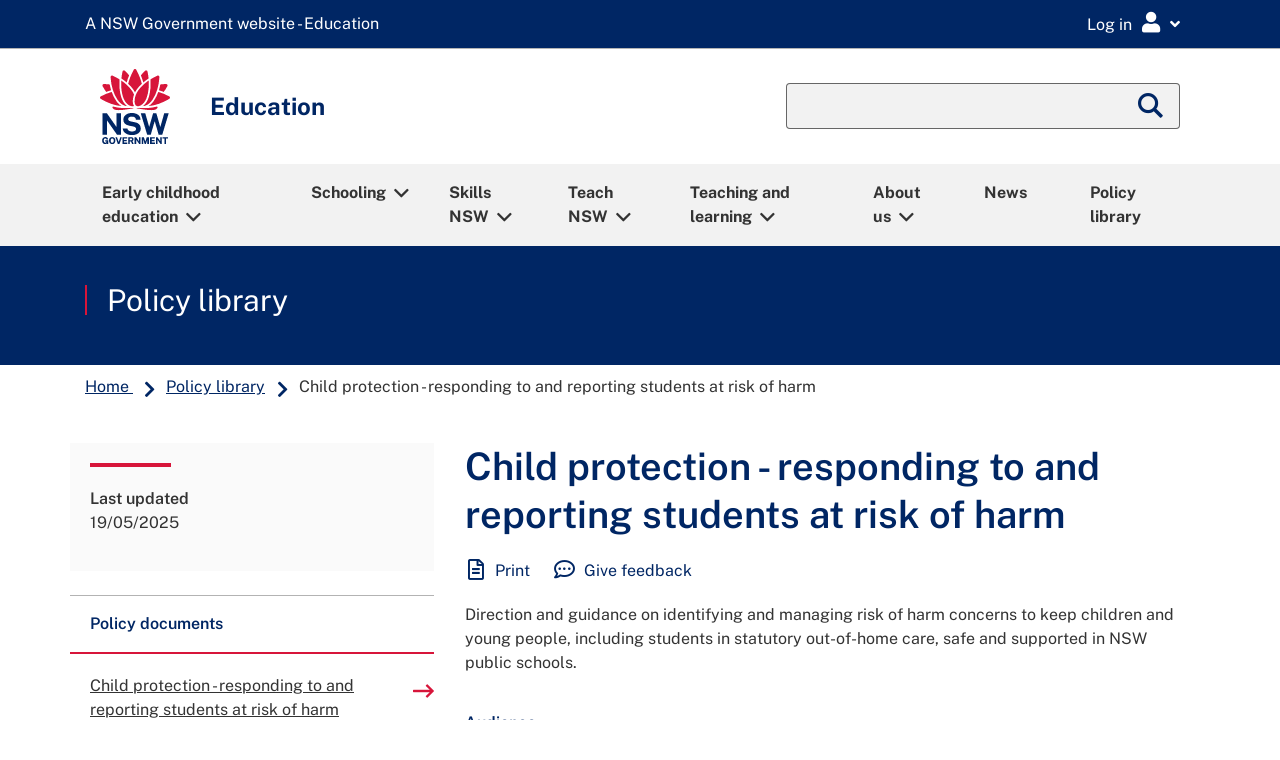

--- FILE ---
content_type: text/html;charset=utf-8
request_url: https://education.nsw.gov.au/policy-library/policies/pd-2002-0067?refid=285835
body_size: 108935
content:

<!DOCTYPE HTML>
<html lang="en">

<head>
    
  
<script defer="defer" type="text/javascript" src="https://rum.hlx.page/.rum/@adobe/helix-rum-js@%5E2/dist/rum-standalone.js" data-routing="env=prod,tier=publish,ams=NSW Department of Education" integrity="" crossorigin="anonymous" data-enhancer-version="" data-enhancer-hash=""></script>
<script type="text/javascript">
    function getDataLayerCookie() {
        let cookie = {};
        document.cookie.split(';').forEach(function(el) {
            let [key,value] = el.split('=');
            cookie[key.trim()] = value;
        })
        return cookie["doe-dataLayer"];
    }

    window.dataLayer = window.dataLayer || [];
	var data_layer_object = {
        "page": {
            "title"                     : "Child protection - responding to and reporting students at risk of harm",
            "path"                      : "/content/main-education/en/home/policy-library/policies/pd-2002-0067",
            "requestPath"               : "/content/main-education/en/home/policy-library/policies/pd-2002-0067",
            "referer"                   : document.referrer,
            "template"                  : "/conf/main-education/settings/wcm/templates/policy-page",
            "createdBy"                 : "",
            "dateCreated"               : "2025-05-19T17:03:44.992+1000",
            "modifiedBy"                : "",
            "dateModified"              : "2025-05-19T17:02:04.847+1000",
            "publishedBy"               : "",
            "datePublished"             : "2025-05-19T17:02:04.847+1000",
            "securePage"                : false,
            "contentExemption"          : false,
            "reviewStatus"              : false,
            "lastReviewedDate"          : "",
            "nextReviewDate"            : "13-02-2026",
            "noBusinessContact"         : true,
            "businessContactEmail"      : "",
            "metadata": {
                "activity"              : "",
                "audience"              : "all-staff",
                "busUnit"               : "inclusion-and-wellbeing",
                "category"              : "health-and-safety",
                "learningArea"          : "",
                "yearLevel"             : "",
                "subJob"                : "",
                "topics"                : "health-related",
                "pageType"              : "policy",
                "language"              : "en"
            }
        },
        "user": [
            {
                "profile": [
                    {
                        "loggedIn"  : false,
                        "attributes": {
            		        "personID"  : "",
            		    	"userId"    : "",
            		        "userLocation" : "",
            		        "userMUC"   : "",
            		        "userRoles" : "",
            		        "userTitle" : ""
                        }
                    }
                ]
            }
        ],
        "environment": {
            "name"                      : "prod",
            "instanceType"              : "publish",
            "instanceId"                : ""
        },
        "browser": {
        	"userAgent"                 : navigator.userAgent
        }
  	};

    try {
        var doeDataLayer	=	getDataLayerCookie();
        var doeDataLayerObj = 	JSON.parse(atob(doeDataLayer));
        data_layer_object.user[0].profile[0].loggedIn						= 	doeDataLayerObj.loggedIn;
        if (doeDataLayerObj.loggedIn == true) {
            data_layer_object.user[0].profile[0].attributes.personID		= 	doeDataLayerObj.personID;
            data_layer_object.user[0].profile[0].attributes.userId			= 	doeDataLayerObj.userId;
            data_layer_object.user[0].profile[0].attributes.userLocation	= 	doeDataLayerObj.userLocation;
            data_layer_object.user[0].profile[0].attributes.userMUC			= 	doeDataLayerObj.userMUC;
            data_layer_object.user[0].profile[0].attributes.userRoles		= 	doeDataLayerObj.userRoles;
            data_layer_object.user[0].profile[0].attributes.userTitle		= 	doeDataLayerObj.userTitle;
            console.debug ('Set User Profile datalayer attributes');
        }
    } catch (e) {
        console.warn ('Couldnt find datalayer cookie with exception ' + e);
    }

	console.debug ('data_layer_object:' + JSON.stringify(data_layer_object));

	// Push into GTM Data Layer
	window.dataLayer.push(data_layer_object);
	console.debug ('Pushed data layer object into GTM');

</script>


  <!-- Start GTM head script -->
      <!-- GTM Head Script (Prod) -->
    <!-- Google Tag Manager -->
    <script>(function(w,d,s,l,i){w[l]=w[l]||[];w[l].push({'gtm.start':
    new Date().getTime(),event:'gtm.js'});var f=d.getElementsByTagName(s)[0],
    j=d.createElement(s),dl=l!='dataLayer'?'&l='+l:'';j.async=true;j.src=
    'https://www.googletagmanager.com/gtm.js?id='+i+dl;f.parentNode.insertBefore(j,f);
    })(window,document,'script','dataLayer','GTM-5THP3QS');</script>
    <!-- End Google Tag Manager -->

  <!-- End GTM head script -->
  <link rel="apple-touch-icon" sizes="180x180" href="/etc.clientlibs/commons-education/clientlibs/clientlib-base/resources/favicons/apple-touch-icon.png"/>
<link rel="apple-touch-icon" sizes="180x180" href="/etc.clientlibs/commons-education/clientlibs/clientlib-base/resources/favicons/apple-touch-icon-180x180.png"/>
<link rel="apple-touch-icon" sizes="180x180" href="/etc.clientlibs/commons-education/clientlibs/clientlib-base/resources/favicons/apple-touch-icon-180x180-precomposed.png"/>
<link rel="apple-touch-icon" sizes="180x180" href="/etc.clientlibs/commons-education/clientlibs/clientlib-base/resources/favicons/apple-touch-icon-precomposed.png"/>
<link rel="apple-touch-icon" sizes="60x60" href="/etc.clientlibs/commons-education/clientlibs/clientlib-base/resources/favicons/apple-touch-icon-60x60.png"/>
<link rel="apple-touch-icon" sizes="60x60" href="/etc.clientlibs/commons-education/clientlibs/clientlib-base/resources/favicons/apple-touch-icon-60x60-precomposed.png"/>
<link rel="apple-touch-icon" sizes="76x76" href="/etc.clientlibs/commons-education/clientlibs/clientlib-base/resources/favicons/apple-touch-icon-76x76.png"/>
<link rel="apple-touch-icon" sizes="76x76" href="/etc.clientlibs/commons-education/clientlibs/clientlib-base/resources/favicons/apple-touch-icon-76x76-precomposed.png"/>
<link rel="apple-touch-icon" sizes="120x120" href="/etc.clientlibs/commons-education/clientlibs/clientlib-base/resources/favicons/apple-touch-icon-120x120.png"/>
<link rel="apple-touch-icon" sizes="120x120" href="/etc.clientlibs/commons-education/clientlibs/clientlib-base/resources/favicons/apple-touch-icon-120x120-precomposed.png"/>
<link rel="apple-touch-icon" sizes="152x152" href="/etc.clientlibs/commons-education/clientlibs/clientlib-base/resources/favicons/apple-touch-icon-152x152.png"/>
<link rel="apple-touch-icon" sizes="152x152" href="/etc.clientlibs/commons-education/clientlibs/clientlib-base/resources/favicons/apple-touch-icon-152x152-precomposed.png"/>

<link rel="icon" type="image/png" sizes="192x192" href="/etc.clientlibs/commons-education/clientlibs/clientlib-base/resources/favicons/android-chrome-192x192.png"/>
<link rel="icon" type="image/png" sizes="384x384" href="/etc.clientlibs/commons-education/clientlibs/clientlib-base/resources/favicons/android-chrome-384x384.png"/>
<link rel="icon" type="image/png" sizes="512x512" href="/etc.clientlibs/commons-education/clientlibs/clientlib-base/resources/favicons/android-chrome-512x512.png"/>
<link rel="icon" type="image/png" sizes="16x16" href="/etc.clientlibs/commons-education/clientlibs/clientlib-base/resources/favicons/favicon-16x16.png"/>
<link rel="icon" type="image/png" sizes="32x32" href="/etc.clientlibs/commons-education/clientlibs/clientlib-base/resources/favicons/favicon-32x32.png"/>

<link rel="shortcut icon" href="/etc.clientlibs/commons-education/clientlibs/clientlib-base/resources/favicons/favicon.ico" type="image/vnd.microsoft.icon"/>

<link rel="manifest" href="/etc.clientlibs/commons-education/clientlibs/clientlib-base/resources/favicons/site.webmanifest"/>
<link rel="mask-icon" href="/etc.clientlibs/commons-education/clientlibs/clientlib-base/resources/favicons/safari-pinned-tab.svg" color="#666666"/>


  <title>Child protection - responding to and reporting students at risk of harm</title>
  <meta charset="UTF-8"/>
  <meta name="robots" content="all"/>
  <meta name="googlebot" content="all"/>
  <meta name="bingbot" content="all"/>
  <meta name="baiduspider" content="all"/>
  <meta http-equiv="X-UA-Compatible" content="IE=11"/>
  <meta http-equiv="Content-Type" content="text/html; charset=utf-8"/>
  
  <meta name="viewport" content="width=device-width, initial-scale=1"/>
  <meta name="msapplication-TileColor" content="#ffffff"/>
  <meta name="theme-color" content="#ffffff"/>
  <meta name="title" content="Child protection - responding to and reporting students at risk of harm"/>
  <meta name="description" content="Direction and guidance on identifying and managing risk of harm concerns to keep children and young people, including students in statutory out-of-home care, safe and supported in NSW public schools."/>
  <meta name="doe:topic" content="Health related"/>
  <meta name="template" content="policy-page"/>
  <meta property="og:locale" content="en_GB"/>
  <meta name="dcterms.publisher" content="NSW Department of Education"/>
  <meta property="og:type" content="website"/>
  
  <meta property="og:title" content="Child protection - responding to and reporting students at risk of harm"/>
  <meta name="dcterms.rights" content="Copyright State of New South Wales 2020"/>
  <meta property="og:url" content="https://education.nsw.gov.au/policy-library/policies/pd-2002-0067.html"/>
  <meta property="og:description" content="Direction and guidance on identifying and managing risk of harm concerns to keep children and young people, including students in statutory out-of-home care, safe and supported in NSW public schools."/>
  
  <meta property="og:country_name" content="Australia"/>
  
  
  
  

  
  
  <meta name="dcterms.dateCopyrighted" content="2026"/>
  <meta name="dcterms.audience" content="All staff"/>
  
  <meta name="doe:content:public" content="true"/>
  
  
  
  <meta name="doe:business-unit" content="Inclusion and Wellbeing"/>
  

  
  <meta name="twitter:card" content="summary_large_image"/>
  <meta name="twitter:description" content="Direction and guidance on identifying and managing risk of harm concerns to keep children and young people, including students in statutory out-of-home care, safe and supported in NSW public schools."/>
  <meta name="twitter:site" content="twitterid"/>
  <meta name="twitter:site:id" content="twitterid"/>
  <meta name="twitter:title" content="Child protection - responding to and reporting students at risk of harm"/>
  
  <meta name="twitter:url" content="https://twitter.com/nsweducation"/>

  <meta name="dcterms.title" content="Child protection - responding to and reporting students at risk of harm"/>
  <meta name="dcterms.description" content="Direction and guidance on identifying and managing risk of harm concerns to keep children and young people, including students in statutory out-of-home care, safe and supported in NSW public schools."/>
  <meta name="dcterms.created" content="2025-05-19T17:03:44.992+10:00"/>
  <meta name="dcterms.modified" content="2025-05-19T17:02:04.847+10:00"/>
  <meta name="dcterms.issued" content="2025-05-19T17:02:04.847+10:00"/>
  <meta name="dcterms.publisher" content="NSW Department of Education"/>
  <meta name="dcterms.subject" content="Health and safety"/>
  <meta name="dcterms.creator" content="Inclusion and Wellbeing"/>

  
  <meta name="doe:content:type" content="Policy"/>









  <meta name="doe:policy:title" content="Child protection - responding to and reporting students at risk of harm"/>
  <meta name="doe:policy:description" content="Direction and guidance on identifying and managing risk of harm concerns to keep children and young people, including students in statutory out-of-home care, safe and supported in NSW public schools."/>
  <meta name="doe:policy:public" content="Yes"/>
  <meta name="doe:policy:referenceNumber" content="PD-2002-0067-V03.0.1"/>
  <meta name="doe:policy:contact:name" content="Director, Student Participation"/>
  <meta name="doe:policy:applicability" content="All NSW Department of Education employees."/>
  <meta name="doe:policy:status" content=""/>
  <meta name="doe:policy:date:implementation" content="05-03-2010"/>
  <meta name="doe:policy:date:updated" content="19-05-2025"/>
  
  
  <meta name="doe:policy:date:published" content="2025-05-19T17:03:44.992+10:00"/>
  <meta name="doe:policy:tags" content="Student support and management"/>


  <meta name="dcterms.available" content="2025-05-19T17:02:04.847+10:00"/>

  <link rel="stylesheet" href="//fonts.googleapis.com/css?family=Public+Sans:400,500,600,700&display=swap"/>


    

    




    
    
<link rel="stylesheet" href="/etc.clientlibs/tailwind-components/clientlibs/clientlib-edu-tw.min.cd2831e99bd86fb883c4d02b9b998725.css" type="text/css">




    
    
    

    

    
    
    
<link rel="stylesheet" href="/etc.clientlibs/commons-education/clientlibs/clientlib-base.min.09be3a5931f9f24c3b13eed156f74a77.css" type="text/css">
<link rel="stylesheet" href="/etc.clientlibs/main-education/clientlibs/clientlib-base.min.5497e69b16e0bc419f76800c659ca9dd.css" type="text/css">



    

    
</head>
  <body class="page basicpage standard education ">
    
    
      



      <!-- Start GTM body script -->
    <!-- GTM Body Script (Prod) -->
    <!-- Google Tag Manager (noscript) -->
    <noscript><iframe src="https://www.googletagmanager.com/ns.html?id=GTM-5THP3QS"
    height="0" width="0" style="display:none;visibility:hidden"></iframe></noscript>
    <!-- End Google Tag Manager (noscript) -->

<!-- End GTM body script -->

<!--googleoff: all-->
<div id="globalheader">
  <div class="gel-skiplink-container" id="top-mobile">
    <div class="gel-skiplink">
      <div class="container">
        <div class="row" style="margin: 0 -15px;">
          <div class="col-12">
            <ul>
              <li><a class="gel-skiplink__link" id="top-desktop" href="#content">Skip to content</a></li>
              <li><a class="gel-skiplink__link" href="#search">Skip to search</a></li>
            </ul>
          </div>
        </div>
      </div>
    </div>
  </div>
</div>
<!--googleon: all-->
<div class="root responsivegrid">


<div class="aem-Grid aem-Grid--12 aem-Grid--default--12 ">
    
    <div class="responsivegrid aem-GridColumn aem-GridColumn--default--12">


<div class="aem-Grid aem-Grid--12 aem-Grid--default--12 ">
    
    <div id="edu-messages-ribbon" class="gel-messages-ribbon aem-GridColumn aem-GridColumn--default--12"><!--googleoff: index-->

	
    <div id="ribbon-maintenance" data-secure-page="false"></div>
	
    <div id="ribbon-alert" data-secure-page="false"></div>

<!--googleon: index-->
</div>
<div id="edu-notice-ribbon" class="gel-messages-notice aem-GridColumn aem-GridColumn--default--12"><!--googleoff: index-->

	
    <div id="ribbon-notice" data-secure-page="false"></div>

<!--googleon: index-->
</div>
<div class="global-header aem-GridColumn aem-GridColumn--default--12">

<!--googleoff: all-->
<div class="gel-global-header-container gel-global-header--alt" role="banner">
    <div class="gel-global-header">
        <div class="container">
            
                <a class="gel-global-header__header" href="/" title="A NSW Government website - Education"><abbr aria-hidden="true">A NSW Government website - Education</abbr></a>
            
            

            <div class="global-header-right-nav">
                <div class="gel_google_translate" id="google_translate_element">
                    <script type="text/javascript">
                        function googleTranslateElementInit() {
                            if (!(/iPhone|iPad|iPod|Android|webOS|BlackBerry|Opera Mini|IEMobile/i.test(navigator.userAgent))) {
                                new google.translate.TranslateElement({
                                    pageLanguage: 'en',
                                    layout: google.translate.TranslateElement.InlineLayout.SIMPLE,
                                    autoDisplay: false
                                }, 'google_translate_element');
                            }
                        }
                    </script>
                    <script type="text/javascript" defer src="//translate.google.com/translate_a/element.js?cb=googleTranslateElementInit"></script>
                </div>
                <div class="global-header-links-right">
                    <div class="gel-global-links dropdown">
                        <button class="gel-global-link-button" id="logindropdownbtn" type="button" data-toggle="dropdown" aria-expanded="false" aria-label="Login Menu"><span class="global-link-button-txt" aria-hidden="false">Log in</span><span class="gel-link-icon gel-visible-small" aria-hidden="true"></span></button>


                          <ul class="gel-global-links-dropdown dropdown-menu dropdown-menu-right" aria-labelledby="logindropdownbtn">
                            <li>
                                <h4>Staff</h4>
                                <ul class="gel-link-list">
                                    <li><span class="gel-link-list-icon" aria-hidden="true"></span><a class="dropdown-item gel-remove-external-link" href="/inside-the-department">Staff portal (Inside the department)</a></li>
                                </ul>
                            </li>
                          
                            <li>
                                <h4>Students</h4>
                                <ul class="gel-link-list">
                                    <li><span class="gel-link-list-icon" aria-hidden="true"></span><a class="dropdown-item gel-remove-external-link" href="http://portal.education.nsw.gov.au/">Student portal</a></li>
                                
                                    <li><span class="gel-link-list-icon" aria-hidden="true"></span><a class="dropdown-item gel-remove-external-link" href="/teaching-and-learning/curriculum/learning-from-home/key-links-for-students">Key links for students</a></li>
                                </ul>
                            </li>
                          
                            <li>
                                <h4>Other users</h4>
                                <ul class="gel-link-list">
                                    <li><span class="gel-link-list-icon" aria-hidden="true"></span><a class="dropdown-item gel-remove-external-link" href="https://portal.education.nsw.gov.au">Extranet</a></li>
                                </ul>
                            </li>
                          
                            <li>
                                <h4>All users</h4>
                                <ul class="gel-link-list">
                                    <li><span class="gel-link-list-icon" aria-hidden="true"></span><a class="dropdown-item gel-remove-external-link" href="https://ssoaddon.education.nsw.gov.au/ssoaddon/forgotpassword">Forgot password</a></li>
                                </ul>
                            </li>
                          </ul>
                    </div>
                </div>
            </div>
        </div>
    </div>
</div>
<!--googleon: all-->

<!-- For adding additional functionality to global header -->
<!--Included from gel-->


    <!--  This header is a feature toggle on home page properties-->
    
        <!--googleoff: all-->
        <script src="https://cdn.jsdelivr.net/npm/svg4everybody@2.1.9/dist/svg4everybody.min.js"></script>
        <link rel="stylesheet" href="https://cdn.jsdelivr.net/npm/@nswdoe/app-icons/essentialColours.css"/>
        <script src="https://cdn.jsdelivr.net/npm/@nswdoe/app-icons/essentialIconsMap.js"></script>
        <!-- load app icons onto the page -->
        <script>
            var ajax = new XMLHttpRequest();
            ajax.onload = function (e) {
                var spriteDiv = document.createElement("div");
                spriteDiv.setAttribute("id", "spriteDiv");
                spriteDiv.setAttribute("style", "height: 1px; position: fixed;");
                spriteDiv.innerHTML = ajax.responseText;
                // sprites must be injected at the end for IE11 >:-(
                document.body.appendChild(spriteDiv);

                // svg polyfill for IE11
                svg4everybody();
            };
            ajax.open("GET", "https://cdn.jsdelivr.net/npm/@nswdoe/app-icons/sprite.svg", true);
            ajax.send();

        </script>
        <div v-cloak class="staff-portal-user-header">
            <staff-portal-user-header inline-template api-endpoint="https://portal.api.education.nsw.gov.au/staff-services">
                <div>
                    <div v-show="isUserProfileCookieExist">
                        <button v-on:click="getNotifications()" id="notificationsModalButton" class='text-center gel-global-links gel-global-link-button' data-toggle="modal" data-target="#notificationsModal" aria-label="Open notifications">
                            <i title="My notifications" class='fa fa-lg fa-bell' aria-hidden="true"></i>
                        </button>
                        <button v-on:click="getEssentials()" id="myEssentialModalButton" class='text-center gel-global-links gel-global-link-button' data-toggle="modal" data-target="#myEssentialsModal" aria-label="Open my essentials">
                            <i title="My essentials" class='fa fa-lg fa-th' aria-hidden="true"></i>
                        </button>
                        <button id="faqModalButton" class='text-center gel-global-links gel-global-link-button' data-toggle="modal" data-target="#faqModal" aria-label="Open help links">
                            <i title="Help links" class='fa fa-lg fa-question-circle' aria-hidden="true"></i>
                        </button>
                        <button id="profileModalButton" class='text-center gel-global-links gel-global-link-button' data-toggle="modal" data-target="#profileModal" aria-label="Open my profile">
                            <i title="My profile" class='fa fa-lg fa-user' aria-hidden="true"></i>
                        </button>
                    </div>


                    <div class="modal modal__staffPortal fade" id="notificationsModal" tabindex="-1" role="dialog" aria-label="Notifications modal" aria-hidden="true">
                        <div class="modal-dialog modal-dialog-slideout modal-md" role="document">
                            <div class="modal-content">
                                <div class="modal-header">
                                    <h2 class="modal-title">Notifications</h2>
                                    <span class="fas fa-bell" aria-hidden="true"></span>
                                    <button type="button" class="close" data-dismiss="modal" aria-label="Close">
                                        <i class="fal fa-lg fa-times-square" aria-hidden="true"></i>
                                    </button>
                                </div>
                                <div class="modal-body">
                                    <loading-spinner v-show="(!notifications || notifications.length === 0) && notificationsLoading"></loading-spinner>
                                    <div class="text-center" v-show="!notificationsLoading && !notifications">
                                        <p v-html="notificationsErrorMsg"></p>
                                    </div>
                                    <div class="text-center" v-show="!notificationsLoading && notifications && notifications.length === 0">
                                        You have no notifications
                                    </div>
                                    <br/>
                                    <div v-if="notifications" v-for="(notification) in notifications" :key="notification.date">

                                        <div class="list-group">
                                            <div class="list-group-item list-group-item-action disabled notice-date">
                                                {{notification.date}}
                                            </div>
                                            <div v-if="item.title" class="mb-2" v-for="(item) in notification.items" :key="item.request_id">
                                                <div class="list-group-item list-group-item-action notice-item">
                                                    <div class="d-flex justify-content-between" style="margin-right:-15px">
                                                        <h3 class="h5 mt-0">{{item.title}}</h3>
                                                        <div class="dropdown gel-remove-external-link">
                                                            <button class="action-menu-toggle" type="button" data-toggle="dropdown" aria-label="Toggle action menu" aria-haspopup="true" aria-expanded="false">
                                                                <i class="fa-lg fas fa-ellipsis-v" aria-hidden="true"></i>
                                                            </button>
                                                            <div class="dropdown-menu dropdown-menu-right" aria-label="Action menu">
                                                                <a v-on:click.prevent="deleteNotification(item.request_id)" href="#" class="dropdown-item" role="button">
                                                                    <span class="fa-fw far fa-trash-alt" aria-hidden="true"></span> Remove this
                                                                    notification
                                                                </a>
                                                            </div>
                                                        </div>
                                                    </div>

                                                    <div>{{item.description}}</div>
                                                    <a target="_self" v-if="item.url" :href="item.url">Learn more
                                                        <span class="sr-only">
                                                            about {{item.title}}
                                                        </span>
                                                        <span v-if="item.isExternalUrl" class="sr-only">External
                                                            link</span>
                                                        <span v-if="item.isExternalUrl" class="gel-external-link"></span>
                                                    </a>
                                                </div>
                                            </div>
                                        </div>
                                    </div>
                                </div>
                            </div>
                        </div>
                    </div>


                    <div class="modal modal__staffPortal fade" id="myEssentialsModal" tabindex="-1" role="dialog" aria-label="My essentials modal" aria-hidden="true">
                        <div class="modal-dialog modal-dialog-slideout modal-md" role="document">
                            <div class="modal-content">
                                <div class="modal-header">
                                    <h5 class="modal-title">My Essentials</h5>
                                    <button type="button" class="close" data-dismiss="modal" aria-label="Close">
                                        <i class="fal fa-lg fa-times-square" aria-hidden="true"></i>
                                    </button>
                                </div>
                                <div class="modal-body">
                                    <br/>
                                    <loading-spinner v-show="(!essentials || essentials.length === 0) && essentialsLoading"></loading-spinner>
                                    <div class="text-center" v-show="!essentialsLoading && !essentials">
                                        <p v-html="essentialsErrorMsg"></p>
                                    </div>
                                    <div class="text-center" v-show="!essentialsLoading && essentials && essentials.length === 0">You
                                        have no essentials
                                    </div>

                                    <div class="row gel-remove-external-link">
                                        <div v-if="essentials" class="col-6 text-center" v-for="(essential) in essentials" :key="essential.id">
                                            <a :href="essential.url" class="d-block" target="_blank">
                                                <staff-portal-essential-item-icon :icon="essential.icon" :color="essential.colour" :title="essential.title">
                                                </staff-portal-essential-item-icon>
                                            </a>
                                        </div>
                                    </div>
                                </div>
                                <br/>
                                <div v-show="essentials">
                                    <a href="https://portal.education.nsw.gov.au/profileCentre/index.html" class="btn gel-button gel-button-primary btn-block"><i class="fas fa-pen"></i>
                                        Edit my essentials</a>
                                </div>
                                <br/>
                            </div>
                        </div>
                    </div>

                    <div class="modal fade" id="faqModal" tabindex="-1" role="dialog" aria-label="Ask for help" aria-hidden="true">
                        <div class="modal-dialog modal-dialog-slideout modal-md" role="document">
                            <div class="modal-content">
                                <div class="modal-header">
                                    <h2 class="modal-title">Ask for help</h2>
                                    <button type="button" class="close" data-dismiss="modal" aria-label="Close">
                                        <i class="fal fa-lg fa-times-square" aria-hidden="true"></i>
                                    </button>
                                </div>
                                <div class="modal-body">

                                    
                                        <div class="mb-5">
                                            <h3 class="h4">EDConnect</h3>
                                            <div class="my-2">
                                                <a href="https://nswdoeesmp1.service-now.com/edconnect">Get help at EDConnect Online</a>
                                            </div>
<div class="my-2">
                                                <a href="/inside-the-department/edconnect/about-us/contact-us.html">Contact EDConnect</a>
                                            </div>

                                        </div>
                                    
                                        <div class="mb-5">
                                            <h3 class="h4">Directory A to Z</h3>
                                            <div class="my-2">
                                                <a href="/inside-the-department/directory-a-z.html">Find a department</a>
                                            </div>

                                        </div>
                                    
                                        <div class="mb-5">
                                            <h3 class="h4">How to guides</h3>
                                            <div class="my-2">
                                                <a href="/technology/how-to-guides/how-to-a-to-z.html">How to A to Z</a>
                                            </div>

                                        </div>
                                    
                                </div>
                            </div>
                        </div>
                    </div>

                    <div class="modal modal__staffPortal fade" id="profileModal" tabindex="-1" role="dialog" aria-label="Profile modal" aria-hidden="true">
                        <div class="modal-dialog modal-dialog-slideout modal-md" role="document">
                            <div class="modal-content">
                                <div class="modal-header" style="border:none">
                                    <button type="button" class="close" data-dismiss="modal" aria-label="Close">
                                        <i class="fal fa-lg fa-times-square" aria-hidden="true"></i>
                                    </button>
                                </div>
                                <div class="modal-body">
                                    <div class="profileInitials">
                                        {{ initials }}
                                    </div>
                                    <div class="h4 mb-5">
                                        {{ firstName }}
                                        {{ lastName }}
                                    </div>

                                    
                                        <div class="h5 mb-2">Links</div>
                                        <hr/>
                                        <span>
                                            <a href="/inside-the-department" x-cq-linkchecker="skip">Staff portal (Inside the department)</a>
                                        </span>
<span>
                                            <a href="https://portal.education.nsw.gov.au/profileCentre/index.html" x-cq-linkchecker="skip">Profile centre</a>
                                        </span>
<span>
                                            <a href="/noticeboard" x-cq-linkchecker="skip">Staff noticeboard</a>
                                        </span>

                                    
                                        <div class="h5 mb-2">Security</div>
                                        <hr/>
                                        <span>
                                            <a href="https://portal.education.nsw.gov.au/profileCentre/profile/changepassword" x-cq-linkchecker="skip">Update my password</a>
                                        </span>
<span>
                                            <a href="https://portal.education.nsw.gov.au/profileCentre/profile/" x-cq-linkchecker="skip">Security settings</a>
                                        </span>
<span>
                                            <a href="https://aka.ms/mysecurityinfo" x-cq-linkchecker="skip">Multi-factor authentication settings</a>
                                        </span>
<span>
                                            <a href="https://education.nsw.gov.au/bin/doe-oauth/2.0?scope=logout" x-cq-linkchecker="skip">Sign out</a>
                                        </span>

                                    
                                        <div class="h5 mb-2">Website editors</div>
                                        <hr/>
                                        <span>
                                            <a href="https://edit.education.nsw.gov.au/editor.html/content/main-education/en/home/policy-library/policies/pd-2002-0067" x-cq-linkchecker="skip">Edit this page</a>
                                        </span>

                                    

                                    <!-- <div class="h5 mb-2">Links</div>
                                    <hr />
                                    <a href="/content/main-education/en/home/inside-the-department.html">Staff portal (Inside the department)</a>
                                    <a href="https://portal.education.nsw.gov.au/profileCentre/index.html">Profile centre</a>                                    
                                    <div class="h5 mb-2">Security</div>
                                    <hr />
                                    <span id="update-password"></span>
                                    <a href="https://portal.det.nsw.edu.au/group/staff-portal/security">Security settings</a>
                                    <a href="/bin/doe-oauth/2.0?scope=logout">Sign out</a> -->
                                    <script>
                                        var currentPageHostName = window.location.hostname;
                                        if (document.getElementById("update-password"))
                                            document.getElementById("update-password").innerHTML = "\<a href=\"https://portal." + currentPageHostName + "/profileCentre/profile/changepassword\">Update my password<\/a>";
                                    </script>
                                    <br/><br/>
                                </div>
                            </div>
                        </div>
                    </div>

                </div>

            </staff-portal-user-header>
        </div>
        <!--googleon: all-->
    
</div>
<div class="megamenu aem-GridColumn aem-GridColumn--default--12"><div>


<!--googleoff: all-->
<!-- Component -Megamenu code fragment starts here-->
<div class="gel-mobile-siteheader">
   <div class="container gel-remove-external-link">
      <div class="row align-items-center gel-nav-container">
         <div class="gel-mobile-nav-indicator col-3 col-sm-2" aria-label="Megamenu mobile nav">
            <a class="gel-mobile-siteheader-iconbtn" id="menu-open" href="#gel-mnav" role="button" tabindex="0" aria-label="Click to open Megamenu mobile nav"><span class="gel-mobile-siteheader-iconbtn__text">Menu</span></a>
         </div>
         <div class="gel-mobile-siteheader-logo d-flex justify-content-center col-6 col-sm-8">
            <a class="gel-mobile-siteheader-logo__link d-flex justify-content-center" href="/" title="NSW Logo"><img class="gel-mobile-siteheader-logo__image" src="/content/dam/main-education/en/home/nsw-government-logo.svg" alt="NSW Logo"/></a>
         </div>
       <!-- hide searchbar if on DOE search pager -->
         <div class="gel-mobile-search-indicator col-3 col-sm-2" aria-label="Megamenu mobile search">
            <button class="gel-mobile-siteheader-iconbtn collapsed ml-auto" id="mobile-search-button" aria-label="Global search" aria-controls="mobile-search" data-toggle="collapse" data-target="#mobile-search" aria-expanded="false"><span class="gel-mobile-siteheader-iconbtn__text">Search</span><span class="show-on-sr">Global Search</span></button>
         </div>
      
      </div>
      <div class="row align-items-center">
         <div class="gel-mobile-siteheader-name col-12 col-lg-12">
            <div>Education</div>
         </div>
      </div>
    
      <div class="gel-mobile-search gel-mobile-search__toggle-target collapse" id="mobile-search" aria-labelledby="mobile-search-button" aria-expanded="false" aria-controls="mobile-search" data-toggle="collapse">
         <form id="global-search-moblile" action="/search" aria-hidden="false">
            <fieldset>
               <legend class="show-on-sr">Global Search</legend>
               
                  <input type="hidden" name="search_start" value="/content/main-education/en/home/policy-library"/>
              
      
              
                  <input type="hidden" name="referrer" value="/content/main-education/en/home/policy-library/policies/pd-2002-0067"/>
              
               <div class="gel-searchbox">
                  <div class="form-group mb-0">
                     <div class="input-group">
                        <input class="form-control" id="search-siteheader-mobile" type="text" name="q"/>
                     </div>
                  </div>
               </div>
            </fieldset>
         </form>
         <button class="btn gel-mobile-siteheader-iconbtn collapsed" aria-label="close" aria-controls="mobile-search" data-toggle="collapse" data-target="#mobile-search" aria-expanded="false"><span class="fas fa-times"></span></button>
      </div>
   
   </div>
   <nav class="gel-mobile-nav" id="gel-mnav" role="dialog" aria-labelledby="gel-mobile-nav_header-lead-dialog">
      <span id="gel-mobile-nav_header-lead-dialog" aria-hidden="true">Megamenu mobile nav</span>
      <ul class="gel-mobile-nav_list">
         
            
               <li class="gel-mobile-nav_list-links">
                  <a href="/early-childhood-education">Early childhood education</a>
                  <ul>
                     <li class="hidden-xs gel-mobile-nav_list-links-intro">
                        <p>Information about working in or operating early childhood education services including outside school hours care. Plus, information for parents including how to choose a service and supporting your child for their transition to school.</p>
                     </li>
                     
                        <li class="gel-mobile-nav_list-childless"><a href="/early-childhood-education/about-us">About ECE</a></li>
                     
                        <li class="gel-mobile-nav_list-childless"><a href="/early-childhood-education/coronavirus">COVID-19 (coronavirus)</a></li>
                     
                        <li class="gel-mobile-nav_list-childless"><a href="/early-childhood-education/early-childhood-careers">Early childhood careers</a></li>
                     
                        
                     
                        <li class="gel-mobile-nav_list-childless"><a href="/early-childhood-education/information-for-parents-and-carers">Early childhood parents and carers</a></li>
                     
                        <li class="gel-mobile-nav_list-childless"><a href="/early-childhood-education/ecec-resource-library">ECEC resource library</a></li>
                     
                        <li class="gel-mobile-nav_list-childless"><a href="/early-childhood-education/regulation-and-compliance">NSW Early Learning Commission</a></li>
                     
                        <li class="gel-mobile-nav_list-childless"><a href="/early-childhood-education/leadership">Service leadership</a></li>
                     
                        <li class="gel-mobile-nav_list-childless"><a href="/early-childhood-education/operating-an-early-childhood-education-service">Service providers</a></li>
                     
                        <li class="gel-mobile-nav_list-childless"><a href="/early-childhood-education/engagement-and-insights">Engagement and insights</a></li>
                     
                  </ul>
               </li>
            
            
         
            
               <li class="gel-mobile-nav_list-links">
                  <a href="/schooling">Schooling</a>
                  <ul>
                     <li class="hidden-xs gel-mobile-nav_list-links-intro">
                        <p>Access info for students, parents and carers including: calendars, school operational status, key initiatives, visitor check-in procedures, and translated documents.</p>
                     </li>
                     
                        <li class="gel-mobile-nav_list-childless"><a href="/schooling/calendars">Calendars</a></li>
                     
                        <li class="gel-mobile-nav_list-childless"><a href="/schooling/covid-19">COVID-19</a></li>
                     
                        <li class="gel-mobile-nav_list-childless"><a href="/schooling/non-government-schools">Non-government schools</a></li>
                     
                        <li class="gel-mobile-nav_list-childless"><a href="/schooling/parents-and-carers">Parents and carers</a></li>
                     
                        <li class="gel-mobile-nav_list-childless"><a href="/schooling/school-community">School community</a></li>
                     
                        <li class="gel-mobile-nav_list-childless"><a href="/schooling/school-operational-status">School operational status</a></li>
                     
                        <li class="gel-mobile-nav_list-childless"><a href="/schooling/school-visitor-check-in">School visitor check-in</a></li>
                     
                        <li class="gel-mobile-nav_list-childless"><a href="/schooling/schooling-initiatives">Schooling initiatives</a></li>
                     
                        <li class="gel-mobile-nav_list-childless"><a href="/schooling/students">Students</a></li>
                     
                        <li class="gel-mobile-nav_list-childless"><a href="/schooling/translated-documents">Translated documents</a></li>
                     
                  </ul>
               </li>
            
            
         
            
               <li class="gel-mobile-nav_list-links">
                  <a href="/skills-nsw">Skills NSW</a>
                  <ul>
                     <li class="hidden-xs gel-mobile-nav_list-links-intro">
                        <p>Skills NSW provides the latest programs, news, insights and real world examples to help you explore vocational education and training (VET) options and plan your career with confidence.</p>
                     </li>
                     
                        <li class="gel-mobile-nav_list-childless"><a href="/skills-nsw/search-for-training-courses">Search for training courses</a></li>
                     
                        <li class="gel-mobile-nav_list-childless"><a href="/skills-nsw/students-and-job-seekers">Students and job seekers</a></li>
                     
                        <li class="gel-mobile-nav_list-childless"><a href="/skills-nsw/apprentices-and-trainees">Apprentices and trainees</a></li>
                     
                        <li class="gel-mobile-nav_list-childless"><a href="/skills-nsw/aboriginal-and-torres-strait-islander-peoples">Aboriginal and Torres Strait Islander peoples</a></li>
                     
                        <li class="gel-mobile-nav_list-childless"><a href="/skills-nsw/nsw-training-awards">NSW Training Awards</a></li>
                     
                        <li class="gel-mobile-nav_list-childless"><a href="/skills-nsw/recognise-your-trade-skills">Recognise your trade skills</a></li>
                     
                        <li class="gel-mobile-nav_list-childless"><a href="/skills-nsw/i-am-still-at-school-what-is-available">I am still at school, what is available?</a></li>
                     
                        <li class="gel-mobile-nav_list-childless"><a href="/skills-nsw/nsw-skills-board">NSW Skills Board</a></li>
                     
                        
                     
                  </ul>
               </li>
            
            
         
            
               <li class="gel-mobile-nav_list-links">
                  <a href="/teach-nsw">Teach NSW</a>
                  <ul>
                     <li class="hidden-xs gel-mobile-nav_list-links-intro">
                        <p>The NSW Department of Education is committed to employing the best and brightest teachers who can teach and make a difference in NSW public schools. </p>
                     </li>
                     
                        
                     
                        <li class="gel-mobile-nav_list-childless"><a href="/teach-nsw/explore-teaching">Explore teaching as a career</a></li>
                     
                        <li class="gel-mobile-nav_list-childless"><a href="/teach-nsw/get-paid-to-study">Get paid to study</a></li>
                     
                        <li class="gel-mobile-nav_list-childless"><a href="/teach-nsw/become-a-teacher">Become a teacher</a></li>
                     
                        <li class="gel-mobile-nav_list-childless"><a href="/teach-nsw/find-teaching-jobs">Find teaching jobs</a></li>
                     
                        <li class="gel-mobile-nav_list-childless"><a href="/teach-nsw/enhance-your-career">Enhance your career</a></li>
                     
                        <li class="gel-mobile-nav_list-childless"><a href="/teach-nsw/beginning-teacher-information-hub">Beginning Teacher Information Hub</a></li>
                     
                        <li class="gel-mobile-nav_list-childless"><a href="/teach-nsw/contact-us">Contact us</a></li>
                     
                        <li class="gel-mobile-nav_list-childless"><a href="/teach-nsw/news-and-events">News and events</a></li>
                     
                  </ul>
               </li>
            
            
         
            
               <li class="gel-mobile-nav_list-links">
                  <a href="/teaching-and-learning">Teaching and learning</a>
                  <ul>
                     <li class="hidden-xs gel-mobile-nav_list-links-intro">
                        <p>NSW Department of Education&#39;s information on curriculum taught in NSW schools, Aboriginal education and communities &amp; personalised support.</p>
                     </li>
                     
                        <li class="gel-mobile-nav_list-childless"><a href="/teaching-and-learning/aec">Aboriginal Education and Communities</a></li>
                     
                        <li class="gel-mobile-nav_list-childless"><a href="/teaching-and-learning/animals-in-schools">Animals in Schools</a></li>
                     
                        <li class="gel-mobile-nav_list-childless"><a href="/teaching-and-learning/assessment">Assessment</a></li>
                     
                        <li class="gel-mobile-nav_list-childless"><a href="/teaching-and-learning/curriculum">Curriculum</a></li>
                     
                        <li class="gel-mobile-nav_list-childless"><a href="/teaching-and-learning/education-for-a-changing-world">Education for a Changing World</a></li>
                     
                        <li class="gel-mobile-nav_list-childless"><a href="/teaching-and-learning/high-potential-and-gifted-education">High potential and gifted education</a></li>
                     
                        <li class="gel-mobile-nav_list-childless"><a href="/teaching-and-learning/learning-remotely">Learning remotely</a></li>
                     
                        <li class="gel-mobile-nav_list-childless"><a href="/teaching-and-learning/multicultural-education">Multicultural education</a></li>
                     
                        <li class="gel-mobile-nav_list-childless"><a href="/teaching-and-learning/professional-learning">Professional learning for schools</a></li>
                     
                        <li class="gel-mobile-nav_list-childless"><a href="/teaching-and-learning/regional-rural-and-remote">Regional, rural and remote</a></li>
                     
                        <li class="gel-mobile-nav_list-childless"><a href="/teaching-and-learning/school-leadership-institute">School Leadership Institute</a></li>
                     
                        <li class="gel-mobile-nav_list-childless"><a href="/teaching-and-learning/unique-settings">Unique settings</a></li>
                     
                  </ul>
               </li>
            
            
         
            
               <li class="gel-mobile-nav_list-links">
                  <a href="/about-us">About us</a>
                  <ul>
                     <li class="hidden-xs gel-mobile-nav_list-links-intro">
                        <p>Learn about the NSW education department, who we are and how we operate. Explore our people, accountabilities, jobs, opportunities and much more.</p>
                     </li>
                     
                        <li class="gel-mobile-nav_list-childless"><a href="/about-us/careers-at-education">Careers at Education</a></li>
                     
                        <li class="gel-mobile-nav_list-childless"><a href="/about-us/contact-department">Contact the NSW Department of Education</a></li>
                     
                        <li class="gel-mobile-nav_list-childless"><a href="/about-us/campaigns-and-initiatives">Department campaigns and initiatives</a></li>
                     
                        <li class="gel-mobile-nav_list-childless"><a href="/about-us/education-data-and-research">Education data and research</a></li>
                     
                        <li class="gel-mobile-nav_list-childless"><a href="/about-us/history-of-nsw-government-schools">History of NSW government schools</a></li>
                     
                        <li class="gel-mobile-nav_list-childless"><a href="/about-us/how-we-communicate">How we communicate</a></li>
                     
                        <li class="gel-mobile-nav_list-childless"><a href="/about-us/our-facilities">Our facilities</a></li>
                     
                        <li class="gel-mobile-nav_list-childless"><a href="/about-us/our-people-and-structure">Our people and structure</a></li>
                     
                        <li class="gel-mobile-nav_list-childless"><a href="/about-us/strategies-and-reports">Strategies, reports and plans</a></li>
                     
                        <li class="gel-mobile-nav_list-childless"><a href="/about-us/technology">Technology</a></li>
                     
                        <li class="gel-mobile-nav_list-childless"><a href="/about-us/efsg-home">EFSG Home</a></li>
                     
                  </ul>
               </li>
            
            
         
            
            
               <li class="gel-mobile-nav_list-links"><a href="/news">News</a></li>
            
         
            
            
               <li class="gel-mobile-nav_list-links"><a href="/policy-library">Policy library</a></li>
            
         
      </ul>
   </nav>
</div>
<!-- Component - Megamenu code fragment ends here.uk-grid-->
<!--googleon: all--></div>



<!--googleoff: all-->
<!-- Component -Megamenu code fragment starts here-->
<div class="gel-siteheader">
   <div class="container gel-remove-external-link">
      <div class="container-fluid">
         <div class="row align-items-center">
            <div class="gel-siteheader-logo d-flex align-items-center col-6 col-lg-7">
               <a class="gel-siteheader-logo__link" href="/" title="NSW Logo"><img class="gel-siteheader-logo__image" src="/content/dam/main-education/en/home/nsw-government-logo.svg" alt="NSW Logo"/></a>
               <div class="gel-siteheader-logo__sitename">Education </div>
            </div>
          <!-- hide searchbar if on DOE search page  -->
            <div class="gel-siteheader-search col-6 col-lg-5">
               <form class="gel-search gel-search__toggle-target" id="global-search" action="/search" aria-hidden="false" aria-labelledby="global-search-button">
                  <fieldset>
                     <legend class="show-on-sr">Global Search</legend>
                     
                        <input type="hidden" name="search_start" value="/content/main-education/en/home/policy-library"/>
                    
            
                    
                        <input type="hidden" name="referrer" value="/content/main-education/en/home/policy-library/policies/pd-2002-0067"/>
                    
                     <div class="gel-searchbox gel-border gel-small">
                        <div class="form-group">
                           <div class="input-group">
                              <input class="form-control" id="search-siteheader" type="text" name="q"/>
                              <div class="input-group-append">
                                 <button class="btn gel-button" aria-label="Submit search"><span class="fas fa-search"></span></button>
                              </div>
                           </div>
                        </div>
                     </div>
                  </fieldset>
               </form>
            </div>
            
         </div>
      </div>
   </div>
</div>
<nav class="gel-meganav navbar navbar-expand-md">
   <div class="container gel-remove-external-link">
      <div class="container-fluid gel-meganav__main-menu">
         <div class="row navbar-header">
            <div class="gel-meganav-menulinks col-12 col-lg-12">
               <div class="collapse navbar-collapse" id="gel-meganav-collapse-1">
                  <ul class="navbar-nav mr-auto">
                     
                        <li class="gel-meganav_dropdown nav-item dropdown dropdown-meganav">
                           <a class="gel-meganav_dropdown-navlink dropdown-toggle nav-link" data-toggle="dropdown" id="dropdownMenuButton1" aria-haspopup="true" aria-expanded="false" href="#">Early childhood education</a>
                           <div class="dropdown-menu meganav gel-meganav_dropdown__subnav" aria-labelledby="dropdownMenuButton1">
                              <h4 class="gel-meganav_dropdown__subnav-title" aria-label="Early childhood education"><a class="gel-meganav_dropdown__subnav-title-link" id="megalink1" href="/early-childhood-education" aria-label="Early childhood education">Early childhood education</a></h4>
                              <div class="gel-meganav_dropdown__subnav-desc">
                                 <p>Information about working in or operating early childhood education services including outside school hours care. Plus, information for parents including how to choose a service and supporting your child for their transition to school.</p>
                              </div>
                              <ul class="list-unstyled card-columns gel-meganav_dropdown__subnav-ul">
                                 
                                    <li class="gel-meganav-mega-link"><a href="/early-childhood-education/about-us"><span class="gel-meganav-mega-link_title">About ECE</span></a></li>
                                 
                                    <li class="gel-meganav-mega-link"><a href="/early-childhood-education/coronavirus"><span class="gel-meganav-mega-link_title">COVID-19 (coronavirus)</span></a></li>
                                 
                                    <li class="gel-meganav-mega-link"><a href="/early-childhood-education/early-childhood-careers"><span class="gel-meganav-mega-link_title">Early childhood careers</span></a></li>
                                 
                                    
                                 
                                    <li class="gel-meganav-mega-link"><a href="/early-childhood-education/information-for-parents-and-carers"><span class="gel-meganav-mega-link_title">Early childhood parents and carers</span></a></li>
                                 
                                    <li class="gel-meganav-mega-link"><a href="/early-childhood-education/ecec-resource-library"><span class="gel-meganav-mega-link_title">ECEC resource library</span></a></li>
                                 
                                    <li class="gel-meganav-mega-link"><a href="/early-childhood-education/regulation-and-compliance"><span class="gel-meganav-mega-link_title">NSW Early Learning Commission</span></a></li>
                                 
                                    <li class="gel-meganav-mega-link"><a href="/early-childhood-education/leadership"><span class="gel-meganav-mega-link_title">Service leadership</span></a></li>
                                 
                                    <li class="gel-meganav-mega-link"><a href="/early-childhood-education/operating-an-early-childhood-education-service"><span class="gel-meganav-mega-link_title">Service providers</span></a></li>
                                 
                                    <li class="gel-meganav-mega-link"><a href="/early-childhood-education/engagement-and-insights"><span class="gel-meganav-mega-link_title">Engagement and insights</span></a></li>
                                 
                              </ul>
                           </div>
                        </li>
                     
                     
                  
                     
                        <li class="gel-meganav_dropdown nav-item dropdown dropdown-meganav">
                           <a class="gel-meganav_dropdown-navlink dropdown-toggle nav-link" data-toggle="dropdown" id="dropdownMenuButton2" aria-haspopup="true" aria-expanded="false" href="#">Schooling</a>
                           <div class="dropdown-menu meganav gel-meganav_dropdown__subnav" aria-labelledby="dropdownMenuButton2">
                              <h4 class="gel-meganav_dropdown__subnav-title" aria-label="Schooling"><a class="gel-meganav_dropdown__subnav-title-link" id="megalink2" href="/schooling" aria-label="Schooling">Schooling</a></h4>
                              <div class="gel-meganav_dropdown__subnav-desc">
                                 <p>Access info for students, parents and carers including: calendars, school operational status, key initiatives, visitor check-in procedures, and translated documents.</p>
                              </div>
                              <ul class="list-unstyled card-columns gel-meganav_dropdown__subnav-ul">
                                 
                                    <li class="gel-meganav-mega-link"><a href="/schooling/calendars"><span class="gel-meganav-mega-link_title">Calendars</span></a></li>
                                 
                                    <li class="gel-meganav-mega-link"><a href="/schooling/covid-19"><span class="gel-meganav-mega-link_title">COVID-19</span></a></li>
                                 
                                    <li class="gel-meganav-mega-link"><a href="/schooling/non-government-schools"><span class="gel-meganav-mega-link_title">Non-government schools</span></a></li>
                                 
                                    <li class="gel-meganav-mega-link"><a href="/schooling/parents-and-carers"><span class="gel-meganav-mega-link_title">Parents and carers</span></a></li>
                                 
                                    <li class="gel-meganav-mega-link"><a href="/schooling/school-community"><span class="gel-meganav-mega-link_title">School community</span></a></li>
                                 
                                    <li class="gel-meganav-mega-link"><a href="/schooling/school-operational-status"><span class="gel-meganav-mega-link_title">School operational status</span></a></li>
                                 
                                    <li class="gel-meganav-mega-link"><a href="/schooling/school-visitor-check-in"><span class="gel-meganav-mega-link_title">School visitor check-in</span></a></li>
                                 
                                    <li class="gel-meganav-mega-link"><a href="/schooling/schooling-initiatives"><span class="gel-meganav-mega-link_title">Schooling initiatives</span></a></li>
                                 
                                    <li class="gel-meganav-mega-link"><a href="/schooling/students"><span class="gel-meganav-mega-link_title">Students</span></a></li>
                                 
                                    <li class="gel-meganav-mega-link"><a href="/schooling/translated-documents"><span class="gel-meganav-mega-link_title">Translated documents</span></a></li>
                                 
                              </ul>
                           </div>
                        </li>
                     
                     
                  
                     
                        <li class="gel-meganav_dropdown nav-item dropdown dropdown-meganav">
                           <a class="gel-meganav_dropdown-navlink dropdown-toggle nav-link" data-toggle="dropdown" id="dropdownMenuButton3" aria-haspopup="true" aria-expanded="false" href="#">Skills NSW</a>
                           <div class="dropdown-menu meganav gel-meganav_dropdown__subnav" aria-labelledby="dropdownMenuButton3">
                              <h4 class="gel-meganav_dropdown__subnav-title" aria-label="Skills NSW"><a class="gel-meganav_dropdown__subnav-title-link" id="megalink3" href="/skills-nsw" aria-label="Skills NSW">Skills NSW</a></h4>
                              <div class="gel-meganav_dropdown__subnav-desc">
                                 <p>Skills NSW provides the latest programs, news, insights and real world examples to help you explore vocational education and training (VET) options and plan your career with confidence.</p>
                              </div>
                              <ul class="list-unstyled card-columns gel-meganav_dropdown__subnav-ul">
                                 
                                    <li class="gel-meganav-mega-link"><a href="/skills-nsw/search-for-training-courses"><span class="gel-meganav-mega-link_title">Search for training courses</span></a></li>
                                 
                                    <li class="gel-meganav-mega-link"><a href="/skills-nsw/students-and-job-seekers"><span class="gel-meganav-mega-link_title">Students and job seekers</span></a></li>
                                 
                                    <li class="gel-meganav-mega-link"><a href="/skills-nsw/apprentices-and-trainees"><span class="gel-meganav-mega-link_title">Apprentices and trainees</span></a></li>
                                 
                                    <li class="gel-meganav-mega-link"><a href="/skills-nsw/aboriginal-and-torres-strait-islander-peoples"><span class="gel-meganav-mega-link_title">Aboriginal and Torres Strait Islander peoples</span></a></li>
                                 
                                    <li class="gel-meganav-mega-link"><a href="/skills-nsw/nsw-training-awards"><span class="gel-meganav-mega-link_title">NSW Training Awards</span></a></li>
                                 
                                    <li class="gel-meganav-mega-link"><a href="/skills-nsw/recognise-your-trade-skills"><span class="gel-meganav-mega-link_title">Recognise your trade skills</span></a></li>
                                 
                                    <li class="gel-meganav-mega-link"><a href="/skills-nsw/i-am-still-at-school-what-is-available"><span class="gel-meganav-mega-link_title">I am still at school, what is available?</span></a></li>
                                 
                                    <li class="gel-meganav-mega-link"><a href="/skills-nsw/nsw-skills-board"><span class="gel-meganav-mega-link_title">NSW Skills Board</span></a></li>
                                 
                                    
                                 
                              </ul>
                           </div>
                        </li>
                     
                     
                  
                     
                        <li class="gel-meganav_dropdown nav-item dropdown dropdown-meganav">
                           <a class="gel-meganav_dropdown-navlink dropdown-toggle nav-link" data-toggle="dropdown" id="dropdownMenuButton4" aria-haspopup="true" aria-expanded="false" href="#">Teach NSW</a>
                           <div class="dropdown-menu meganav gel-meganav_dropdown__subnav" aria-labelledby="dropdownMenuButton4">
                              <h4 class="gel-meganav_dropdown__subnav-title" aria-label="Teach NSW"><a class="gel-meganav_dropdown__subnav-title-link" id="megalink4" href="/teach-nsw" aria-label="Teach NSW">Teach NSW</a></h4>
                              <div class="gel-meganav_dropdown__subnav-desc">
                                 <p>The NSW Department of Education is committed to employing the best and brightest teachers who can teach and make a difference in NSW public schools. </p>
                              </div>
                              <ul class="list-unstyled card-columns gel-meganav_dropdown__subnav-ul">
                                 
                                    
                                 
                                    <li class="gel-meganav-mega-link"><a href="/teach-nsw/explore-teaching"><span class="gel-meganav-mega-link_title">Explore teaching as a career</span></a></li>
                                 
                                    <li class="gel-meganav-mega-link"><a href="/teach-nsw/get-paid-to-study"><span class="gel-meganav-mega-link_title">Get paid to study</span></a></li>
                                 
                                    <li class="gel-meganav-mega-link"><a href="/teach-nsw/become-a-teacher"><span class="gel-meganav-mega-link_title">Become a teacher</span></a></li>
                                 
                                    <li class="gel-meganav-mega-link"><a href="/teach-nsw/find-teaching-jobs"><span class="gel-meganav-mega-link_title">Find teaching jobs</span></a></li>
                                 
                                    <li class="gel-meganav-mega-link"><a href="/teach-nsw/enhance-your-career"><span class="gel-meganav-mega-link_title">Enhance your career</span></a></li>
                                 
                                    <li class="gel-meganav-mega-link"><a href="/teach-nsw/beginning-teacher-information-hub"><span class="gel-meganav-mega-link_title">Beginning Teacher Information Hub</span></a></li>
                                 
                                    <li class="gel-meganav-mega-link"><a href="/teach-nsw/contact-us"><span class="gel-meganav-mega-link_title">Contact us</span></a></li>
                                 
                                    <li class="gel-meganav-mega-link"><a href="/teach-nsw/news-and-events"><span class="gel-meganav-mega-link_title">News and events</span></a></li>
                                 
                              </ul>
                           </div>
                        </li>
                     
                     
                  
                     
                        <li class="gel-meganav_dropdown nav-item dropdown dropdown-meganav">
                           <a class="gel-meganav_dropdown-navlink dropdown-toggle nav-link" data-toggle="dropdown" id="dropdownMenuButton5" aria-haspopup="true" aria-expanded="false" href="#">Teaching and learning</a>
                           <div class="dropdown-menu meganav gel-meganav_dropdown__subnav" aria-labelledby="dropdownMenuButton5">
                              <h4 class="gel-meganav_dropdown__subnav-title" aria-label="Teaching and learning"><a class="gel-meganav_dropdown__subnav-title-link" id="megalink5" href="/teaching-and-learning" aria-label="Teaching and learning">Teaching and learning</a></h4>
                              <div class="gel-meganav_dropdown__subnav-desc">
                                 <p>NSW Department of Education&#39;s information on curriculum taught in NSW schools, Aboriginal education and communities &amp; personalised support.</p>
                              </div>
                              <ul class="list-unstyled card-columns gel-meganav_dropdown__subnav-ul">
                                 
                                    <li class="gel-meganav-mega-link"><a href="/teaching-and-learning/aec"><span class="gel-meganav-mega-link_title">Aboriginal Education and Communities</span></a></li>
                                 
                                    <li class="gel-meganav-mega-link"><a href="/teaching-and-learning/animals-in-schools"><span class="gel-meganav-mega-link_title">Animals in Schools</span></a></li>
                                 
                                    <li class="gel-meganav-mega-link"><a href="/teaching-and-learning/assessment"><span class="gel-meganav-mega-link_title">Assessment</span></a></li>
                                 
                                    <li class="gel-meganav-mega-link"><a href="/teaching-and-learning/curriculum"><span class="gel-meganav-mega-link_title">Curriculum</span></a></li>
                                 
                                    <li class="gel-meganav-mega-link"><a href="/teaching-and-learning/education-for-a-changing-world"><span class="gel-meganav-mega-link_title">Education for a Changing World</span></a></li>
                                 
                                    <li class="gel-meganav-mega-link"><a href="/teaching-and-learning/high-potential-and-gifted-education"><span class="gel-meganav-mega-link_title">High potential and gifted education</span></a></li>
                                 
                                    <li class="gel-meganav-mega-link"><a href="/teaching-and-learning/learning-remotely"><span class="gel-meganav-mega-link_title">Learning remotely</span></a></li>
                                 
                                    <li class="gel-meganav-mega-link"><a href="/teaching-and-learning/multicultural-education"><span class="gel-meganav-mega-link_title">Multicultural education</span></a></li>
                                 
                                    <li class="gel-meganav-mega-link"><a href="/teaching-and-learning/professional-learning"><span class="gel-meganav-mega-link_title">Professional learning for schools</span></a></li>
                                 
                                    <li class="gel-meganav-mega-link"><a href="/teaching-and-learning/regional-rural-and-remote"><span class="gel-meganav-mega-link_title">Regional, rural and remote</span></a></li>
                                 
                                    <li class="gel-meganav-mega-link"><a href="/teaching-and-learning/school-leadership-institute"><span class="gel-meganav-mega-link_title">School Leadership Institute</span></a></li>
                                 
                                    <li class="gel-meganav-mega-link"><a href="/teaching-and-learning/unique-settings"><span class="gel-meganav-mega-link_title">Unique settings</span></a></li>
                                 
                              </ul>
                           </div>
                        </li>
                     
                     
                  
                     
                        <li class="gel-meganav_dropdown nav-item dropdown dropdown-meganav">
                           <a class="gel-meganav_dropdown-navlink dropdown-toggle nav-link" data-toggle="dropdown" id="dropdownMenuButton6" aria-haspopup="true" aria-expanded="false" href="#">About us</a>
                           <div class="dropdown-menu meganav gel-meganav_dropdown__subnav" aria-labelledby="dropdownMenuButton6">
                              <h4 class="gel-meganav_dropdown__subnav-title" aria-label="About us"><a class="gel-meganav_dropdown__subnav-title-link" id="megalink6" href="/about-us" aria-label="About us">About us</a></h4>
                              <div class="gel-meganav_dropdown__subnav-desc">
                                 <p>Learn about the NSW education department, who we are and how we operate. Explore our people, accountabilities, jobs, opportunities and much more.</p>
                              </div>
                              <ul class="list-unstyled card-columns gel-meganav_dropdown__subnav-ul">
                                 
                                    <li class="gel-meganav-mega-link"><a href="/about-us/careers-at-education"><span class="gel-meganav-mega-link_title">Careers at Education</span></a></li>
                                 
                                    <li class="gel-meganav-mega-link"><a href="/about-us/contact-department"><span class="gel-meganav-mega-link_title">Contact the NSW Department of Education</span></a></li>
                                 
                                    <li class="gel-meganav-mega-link"><a href="/about-us/campaigns-and-initiatives"><span class="gel-meganav-mega-link_title">Department campaigns and initiatives</span></a></li>
                                 
                                    <li class="gel-meganav-mega-link"><a href="/about-us/education-data-and-research"><span class="gel-meganav-mega-link_title">Education data and research</span></a></li>
                                 
                                    <li class="gel-meganav-mega-link"><a href="/about-us/history-of-nsw-government-schools"><span class="gel-meganav-mega-link_title">History of NSW government schools</span></a></li>
                                 
                                    <li class="gel-meganav-mega-link"><a href="/about-us/how-we-communicate"><span class="gel-meganav-mega-link_title">How we communicate</span></a></li>
                                 
                                    <li class="gel-meganav-mega-link"><a href="/about-us/our-facilities"><span class="gel-meganav-mega-link_title">Our facilities</span></a></li>
                                 
                                    <li class="gel-meganav-mega-link"><a href="/about-us/our-people-and-structure"><span class="gel-meganav-mega-link_title">Our people and structure</span></a></li>
                                 
                                    <li class="gel-meganav-mega-link"><a href="/about-us/strategies-and-reports"><span class="gel-meganav-mega-link_title">Strategies, reports and plans</span></a></li>
                                 
                                    <li class="gel-meganav-mega-link"><a href="/about-us/technology"><span class="gel-meganav-mega-link_title">Technology</span></a></li>
                                 
                                    <li class="gel-meganav-mega-link"><a href="/about-us/efsg-home"><span class="gel-meganav-mega-link_title">EFSG Home</span></a></li>
                                 
                              </ul>
                           </div>
                        </li>
                     
                     
                  
                     
                     
                        <li class="gel-meganav_dropdown dropdown dropdown-meganav"><a class="nav-link" href="/news">News</a></li>
                     
                  
                     
                     
                        <li class="gel-meganav_dropdown dropdown dropdown-meganav"><a class="nav-link" href="/policy-library">Policy library</a></li>
                     
                  </ul>
               </div>
            </div>
         </div>
      </div>
   </div>
</nav>
<!-- Component - Megamenu code fragment ends here.uk-grid-->
<!--googleon: all--></div>
<div class="sectionheader aem-GridColumn aem-GridColumn--default--12">
<!--googleoff: all-->
<div class="gel-section-header">
    <div class="container">
        <div class="row">
            <div class="col-12 gel-header-container">
                <h1 class="gel-section-header__logo"><a href="/policy-library">Policy library</a>
                    

                </h1>
            </div>
        </div>
    </div>
</div>
<!--googleon: all--></div>
<div class="breadcrumb aem-GridColumn aem-GridColumn--default--12">
<!--googleoff: index--> 
<div class="container">
	<nav class="gel-breadcrumbs " aria-label="breadcrumb">
		<div class="gel-breadcrumbs-visibility d-lg-none d-xl-none"><a class="gel-breadcrumbs__link" title="Go back to parent page" href="/policy-library">
				<ol class="gel-breadcrumbs__list gel-breadcrumbs__list--mobile breadcrumb">
					<li class="gel-breadcrumbs__item breadcrumb-item">
						<a class="gel-breadcrumbs__item-link" href="/policy-library">Policy library</a>
					</li>
					<li class="gel-breadcrumbs__item breadcrumb-item active" aria-current="page">
						<span class="gel-breadcrumbs__item-active">Child protection - responding to and reporting students at risk of harm</span>
					</li>
				</ol>
		</div>
		<div class="gel-breadcrumbs-visibility d-none d-lg-block">
			<ol class="gel-breadcrumbs__list breadcrumb">
				<li class="gel-breadcrumbs__item gel-breadcrumbs__item-home breadcrumb-item">
					<a class="gel-breadcrumbs__item-link" href="/" title="Go to NSW Department of Education homepage">
						<span>Home</span>
					</a>
				</li>
				
					<li class="gel-breadcrumbs__item breadcrumb-item">
						<a class="gel-breadcrumbs__item-link" href="/policy-library">Policy library</a>
					</li>
				
				<li class="gel-breadcrumbs__item breadcrumb-item active" aria-current="page">
					<span class="gel-breadcrumbs__item-active">Child protection - responding to and reporting students at risk of harm</span></li>
			</ol>
		</div>
	</nav>
</div>
<!--googleon: index--></div>

    
</div>
</div>
<div class="responsivegrid aem-GridColumn aem-GridColumn--default--12">


<div class="aem-Grid aem-Grid--12 aem-Grid--default--12 ">
    
    <div class="columncontrol responsivegrid aem-GridColumn aem-GridColumn--default--12">

    
        <span id="content" tabindex="-1"></span>
        
            <main class="container gel-main mm-page mm-slideout policy-article-page" id="mm-0">
                
                
                    


<div class="aem-Grid aem-Grid--12 aem-Grid--default--12 ">
    
    <div class="responsivegrid aem-GridColumn aem-GridColumn--default--12">


<div class="aem-Grid aem-Grid--12 aem-Grid--default--12 ">
    
    <div class="policy-composite aem-GridColumn aem-GridColumn--default--12">
<div class="row policy-details">
	<div class="col-md-4 order-md-2">
        
            
        
                <div class="row">
                    <div class="gel-policy-metadata col-md-12 order-md-1">
                        <div class="gel-policy-metadata__text-decoration"></div>
                        <dl class="gel-policy-metadata__list">
                            <dt class="gel-policy-metadata__list-heading">Last updated</dt>
                            <dd class="gel-policy-metadata__list-item">19/05/2025</dd>
                        </dl>
                    </div>
                </div>
                <br/>
                <div class="row mb-3 d-md-none">
                    <div class="col-md-12">
                        <ul class="gel-policy-icons-panel">
                            <li class="gel-policy-icons-panel_links-list">
                                <a class="gel-policy-icons-panel_links-list-icon" href="#" onclick="window.print()" aria-label="Print"><span class="gel-policy-icons-panel-print" aria-hidden="true">Print</span></a>
                            </li>
                            <li class="gel-policy-icons-panel_links-list">
                                <a class="gel-policy-icons-panel_links-list-icon" href="mailto:PolicyCoordination@det.nsw.edu.au?subject=FEEDBACK:%20Child protection - responding to and reporting students at risk of harm&body=If%20you%20would%20like%20to%20be%20contacted,%20please%20indicate%20so%20in%20your%20feedback%20and%20provide%20your%20full%20name%20and%20contact%20details." aria-label="Give feedback"><span class="gel-policy-icons-panel-feedback" aria-hidden="true">Give feedback</span></a>
                            </li>
                        </ul>
                    </div>
                </div>
        
                


                
                    <div class="row">
                        <div class="col-md-12">
                            <!-- SDI include (path: /content/main-education/en/home/policy-library/policies/pd-2002-0067/_jcr_content/root/responsivegrid_main/columncontrol/par3/responsivegrid/policy_composite/section_procedures.nocache.html, resourceType: main-education/components/content/smart-links) -->



	
        <div class="row ">
            <div class="gel-policy-metadata gel-policy-metadata__list col-md-12 order-md-1">
                <div class="gel-link-columns-heading">
                    <p><strong>Policy documents</strong></p>
                </div>
                <div class="aem-GridColumn aem-GridColumn--default--12">
                    <div id="linkColumns_auto">
                        <div class="gel-link-columns">
                            <ul class="gel-link-list gel-link-columns__items gel-link-columns--1col">
                                <li>
                                    <span class="gel-link-columns-icon" aria-hidden="true"></span>
                                    <a href="https://education.nsw.gov.au/policy-library/policies/pd-2002-0067-03" title="Child protection - responding to and reporting students at risk of harm procedures" target="_self">Child protection - responding to and reporting students at risk of harm procedures</a>
                                    
                                </li>
                            
                                <li>
                                    <span class="gel-link-columns-icon" aria-hidden="true"></span>
                                    <a href="https://education.nsw.gov.au/policy-library/policies/pd-2002-0067-04" title="Supporting students in statutory out-of-home care" target="_self">Supporting students in statutory out-of-home care</a>
                                    
                                </li>
                            </ul>
                        </div>
                    </div>
                </div>
            </div>
        </div>

        
        <br/>
	


                        </div>
                    </div>
                    <div class="row">
                        <div class="col-md-12">
                            <!-- SDI include (path: /content/main-education/en/home/policy-library/policies/pd-2002-0067/_jcr_content/root/responsivegrid_main/columncontrol/par3/responsivegrid/policy_composite/section_resources.nocache.html, resourceType: main-education/components/content/smart-links) -->



	


                        </div>
                    </div>
                    <div class="row">
                        <div class="col-md-12">
                            <!-- SDI include (path: /content/main-education/en/home/policy-library/policies/pd-2002-0067/_jcr_content/root/responsivegrid_main/columncontrol/par3/responsivegrid/policy_composite/section_metadata.nocache.html, resourceType: main-education/components/content/policy-library-components/policy-section) -->



    

        <div class="row">
            <div class="gel-policy-metadata col-md-12 order-md-1">
                <div class="gel-policy-metadata__text-decoration"></div>
                <dl class="gel-policy-metadata__list">

                    <dt class="gel-policy-metadata__list-heading">Implementation date</dt>
                    <dd class="gel-policy-metadata__list-item">05/03/2010</dd>

                    <dt class="gel-policy-metadata__list-heading">Reference number</dt>
                    <dd class="gel-policy-metadata__list-item">PD-2002-0067-V03.0.1</dd>

                    <dt class="gel-policy-metadata__list-heading">Publicly available</dt>
                    <dd class="gel-policy-metadata__list-item">Yes</dd>

                    
                        <dt class="gel-policy-metadata__list-heading">Policy cluster</dt>
                        <dd class="gel-policy-metadata__list-item">
                            
                                <span>Student support and management</span><br/>
                            
                        </dd>
                    
                    
                </dl>
            </div>
        </div>

        

        
    
	

                        </div>
                    </div> 
                
            
        
        <br/>
	</div>
    <!-- main content -->
	<div class="col-md-8 order-md-3">
        <div class="row">
            <div class="col-md-12">
                

<h1>Child protection - responding to and reporting students at risk of harm</h1>
            </div>
		</div>
        <div class="row mb-3 d-none d-md-block">
            <div class="col-md-12">
              <ul class="gel-policy-icons-panel">
                <li class="gel-policy-icons-panel_links-list">
                    <a class="gel-policy-icons-panel_links-list-icon" href="#" onclick="window.print()" aria-label="Print"><span class="gel-policy-icons-panel-print" aria-hidden="true">Print</span></a>
                </li>
                <li class="gel-policy-icons-panel_links-list">
                    <a class="gel-policy-icons-panel_links-list-icon" href="mailto:PolicyCoordination@det.nsw.edu.au?subject=FEEDBACK:%20Child protection - responding to and reporting students at risk of harm&body=If%20you%20would%20like%20to%20be%20contacted,%20please%20indicate%20so%20in%20your%20feedback%20and%20provide%20your%20full%20name%20and%20contact%20details." aria-label="Give feedback"><span class="gel-policy-icons-panel-feedback" aria-hidden="true">Give feedback</span></a>
                </li>
              </ul>
            </div>
          </div>
        <div class="row mb-3">
            <div class="col-md-12">
                <p>Direction and guidance on identifying and managing risk of harm concerns to keep children and young people, including students in statutory out-of-home care, safe and supported in NSW public schools.</p>
            </div>
		</div>
        <div class="row">
            <div class="col-md-12">
                <div class="gel-policy-audience-applicability">
                    <div>
                        <div id="text-76eb05a746" class="cmp-text">
    <p><strong>Audience</strong></p> 
<p>All NSW Department of Education employees.</p>
</div>

    


                    </div>
                </div>
            </div>
		</div>
        <div class="row">
            <div class="col-md-12">
                




  <div class="gel-show-hide">
    <div class="card">
      <div class="card-header">
        <h3 class="gel-show-hide_title">
          <a class="gel-show-hide_link collapsed" data-toggle="collapse" href="#showhide18665072" aria-expanded="false" aria-controls="showhide18665072"><i class="vertical"></i>
            <span>Changes since previous update</span>
            
          </a>
        </h3>
      </div>
      <div class="gel-show-hide__content collapse" id="showhide18665072">
        <div class="card-body">
          <div>


<div class="aem-Grid aem-Grid--12 aem-Grid--default--12 ">
    
    <div class="text aem-GridColumn aem-GridColumn--default--12"><div id="text-a8c248c964" class="cmp-text">
    <table width="100%"> 
 <thead> 
  <tr> 
   <th scope="col">Version</th> 
   <th scope="col">Date</th> 
   <th scope="col">Description of changes</th> 
   <th scope="col">Approved by</th> 
  </tr> 
 </thead> 
 <tbody> 
  <tr> 
   <td width="0" valign="top"><p>V03.0.1</p></td> 
   <td width="134" valign="top"><p>19/05/2025</p></td> 
   <td width="294" valign="top"><p>Updated links to the Employment screening procedures and contact details for this document.</p></td> 
   <td width="143" valign="top"><p><a>Director, Student Participation</a><strong><br /></strong><strong></strong></p></td> 
  </tr> 
  <tr> 
   <td>V03.0.0</td> 
   <td>09/05/2024</td> 
   <td>Under the 2023 Policy and procedure review program, this policy is consolidated with the Out of Home Care policy. Policy converted into the new template, and improved readability.</td> 
   <td>Executive Director, Inclusion and wellbeing</td> 
  </tr> 
 </tbody> 
</table> 
<p><strong>Document history</strong></p> 
<p style="border: 0.0px;">2022 Sep 26 - updated policy statement contact details and amended outdated department names (to Department of Communities and Justice). Updated sections 4 and 5 to comply with template.</p> 
<p style="border: 0.0px;">2020 Jun 29 - made typographical changes and updated contact details to policy statement.</p> 
<p style="border: 0.0px;">2018 Apr 23 - change to the current title from previous (Protecting and Supporting Children and Young People).</p> 
<p>2014 Mar 14 - at the beginning of the 2014 school year, the requirement for principals to provide a copy of Child Protection Form A reports to their Director, Public Schools NSW was removed. This requirement was deleted from the policy and procedures.</p> 
<p>2014 Mar 14 - terminology updated to reflect the new model of support to schools.</p> 
<p style="border: 0.0px;">2010 Mar 3 - policy released on 5 Mar 2010 reflects revisions to Child Protection Legislation under Keep Them Safe: A shared approach to child wellbeing.</p> 
<p style="border: 0.0px;"><strong>Superseded documents</strong><br /></p> 
<p>Policy for Protecting Children and Young People PD20020067/V01</p>
</div>

    

</div>

    
</div>
</div>
        </div>
      </div>
    </div>
  </div>



            </div>
		</div>
        <div class="row">
            <div class="col-md-12 policy-list-items gel-policy-main">
                


<div class="aem-Grid aem-Grid--12 aem-Grid--default--12 ">
    
    <div class="text aem-GridColumn aem-GridColumn--default--12"><div id="text-bfe9c1ad90" class="cmp-text">
    <ol> 
 <li><strong>Policy statement</strong> 
  <ol> 
   <li>All NSW Department of Education staff are responsible for providing safe learning environments.</li> 
   <li>All staff are required to recognise, respond to and report safety, welfare and wellbeing concerns for all children and young people in NSW Government schools and preschools regardless of their identity, location, cultural and/or linguistic background or disability status.</li> 
   <li>The department has zero tolerance of child abuse or neglect of any kind.</li> 
   <li>The department recognises and provides additional support to all children and young people enrolled in NSW Government schools and preschools impacted by trauma, including those in out-of-home care, to enhance their participation, retention, educational outcomes and wellbeing.</li> 
   <li>All NSW Government education settings must implement the <a href="https://ocg.nsw.gov.au/child-safe-scheme/implementing-child-safe-standards">Child Safe Standards</a>. These standards embed child safety in attitudes, behaviours and practices and promote effective strategies and systems to keep NSW students safe from harm.</li> 
   <li>All staff are required to report any suspected risk of harm concerns to their principal, workplace manager or a delegated staff member.</li> 
   <li>All staff are mandatory reporters and must ensure any suspected risk of significant harm concerns are reported to the Department of Communities and Justice and suspected risk of harm concerns are reported to the department’s Child Wellbeing Unit.</li> 
   <li>All staff must complete mandatory child protection training.</li> 
   <li>Schools must confirm that appropriate probity checks have been carried out in accordance with the <a href="https://education.nsw.gov.au/policy-library/policies/pd-2024-0484-05">Employment screening procedures</a> and school induction processes are in place to ensure understanding of child safe practices.</li> 
   <li>Children and young people’s care, protection and safety is a collaborative, shared responsibility of NSW Government, non-government agencies and communities, and includes proactive information sharing and coordinating service provision.</li> 
  </ol></li> 
 <li><strong>Context</strong> 
  <ol> 
   <li>All children and young people have a right to be safe and supported in our schools.</li> 
   <li>Schools are uniquely positioned to identify concerns that put the safety, welfare and wellbeing of children and young people at risk.</li> 
   <li>The department has an important role to play in leading, influencing and raising awareness to embed child safe practices and the <a href="https://ocg.nsw.gov.au/child-safe-scheme/why-we-have-child-safe-standards">What are the Child Safe Standards | Office of the Children's Guardian</a>.</li> 
   <li>The department supports the priorities of the NSW multiagency public health framework, <a href="https://www.health.nsw.gov.au/parvan/hsb/Documents/children-first.pdf">Children First (PDF 14 MB)</a><i style=""> </i>and reflects its vision in its responses to children and young people displaying or experiencing problematic and harmful sexual behaviours.</li> 
   <li>Schools play a key role in realising the aim of <a href="https://www.dss.gov.au/our-responsibilities/families-and-children/programs-services/protecting-australias-children">Safe and Supported: The National Framework for Protecting Australia’s Children 2021-2031</a> to reduce the rate of child abuse and neglect and its intergenerational impacts.</li> 
   <li>Schools should support students to mitigate educational disadvantage arising from the child’s gender or from geographic, economic, social, cultural, lingual or other causes.</li> 
   <li>Principals, teachers and school staff acting in accordance with this policy (refer to <a href="https://education.nsw.gov.au/student-wellbeing/child-protection/child-protection-policy-guidelines/responding-to-concerns-in-specific-or-unique-circumstances">Guidelines for responding to concerns in specific or unique circumstances</a>) are acting with the authority of, and are supported by, the department.</li> 
   <li>The following procedures support this policy: 
    <ul> 
     <li><a href="/policy-library/policies/pd-2002-0067-03?wcmmode=disabled">Child protection – responding to and reporting students at risk of harm procedures</a></li> 
     <li><a href="/policy-library/policies/pd-2002-0067-04?wcmmode=disabled">Supporting students in statutory out-of-home care</a>.</li> 
    </ul></li> 
  </ol></li> 
 <li><strong>Policy contact</strong> 
  <ol> 
   <li><strong></strong>Director, Student Participation<br />02 7814 0662<br /><a href="mailto:Correspondence-BehaviourandStudentParticipation@det.nsw.edu.au" style="background-color: rgb(255,255,255);">Correspondence-StudentParticipation@det.nsw.edu.au</a><br /><br /></li> 
  </ol></li> 
 <li><strong>Monitoring the policy</strong> 
  <ol> 
   <li><strong></strong>The Director, Student Participation, monitors the implementation of this policy, regularly reviews its contents to ensure relevance and accuracy, and updates it as needed.</li> 
  </ol></li> 
</ol>
</div>

    

</div>

    
</div>

            </div>
		</div>
        <div class="row">
            <div class="col-md-12">
                <!-- SDI include (path: /content/main-education/en/home/policy-library/policies/pd-2002-0067/_jcr_content/root/responsivegrid_main/columncontrol/par3/responsivegrid/policy_composite/section_contact_info.nocache.html, resourceType: main-education/components/content/policy-library-components/policy-section) -->



    

            </div>
		</div>
        <div class="row">
            <div class="col-md-12">
                






            </div>
		</div>
	</div>
</div>
</div>

    
</div>
</div>

    
</div>

                

            </main>
        

        

        
    
    



</div>

    
</div>
</div>
<div class="responsivegrid aem-GridColumn aem-GridColumn--default--12">


<div class="aem-Grid aem-Grid--12 aem-Grid--default--12 ">
    
    <div class="section-footer aem-GridColumn aem-GridColumn--default--12">

<!--googleoff: all-->






<!--googleon: all-->


<!-- start component //-->
<!--googleff: index-->
<footer role="contentinfo" aria-label="Section Footer" style="position: relative;">
    
        
    
    <div class="gel-section-footer gel-remove-external-link">
        <div class="gel-section-footer__combined">
            <div class="container">
                <div class="row gel-section-footer__row">
                    <div class="col-12 col-lg-3 gel-section-footer__col1">
                        <div>

        <div class="gel-social-icons-panel">
            <h3>Say hello</h3>
            <ul class="gel-social-icons-panel_links">
                <li class="gel-social-icons-panel_links-list"><a class="gel-social-icons-panel_links-list-icon" href="https://www.facebook.com/NSWDepartmentofEducation/" aria-label="NSW DoE profile on facebook"><span class="gel-social-icons-panel_links-list-facebook" aria-hidden="true"></span></a></li>
                <li class="gel-social-icons-panel_links-list"><a class="gel-social-icons-panel_links-list-icon" href="https://www.linkedin.com/company/nsw-department-of-education/" aria-label="NSW DoE profile on linkedin"><span class="gel-social-icons-panel_links-list-linkedin" aria-hidden="true"></span></a></li>
                <li class="gel-social-icons-panel_links-list"><a class="gel-social-icons-panel_links-list-icon" href="https://twitter.com/nsweducation" aria-label="NSW DoE profile on twitter"><span class="gel-social-icons-panel_links-list-twitter" aria-hidden="true"></span></a></li>
                <li class="gel-social-icons-panel_links-list"><a class="gel-social-icons-panel_links-list-icon" href="https://www.instagram.com/nsweducation" aria-label="NSW DoE profile on instagram"><span class="gel-social-icons-panel_links-list-instagram" aria-hidden="true"></span></a></li>
                
                
                
            </ul>
        </div>

</div>
                        <div class="gel-global-footer__logo">
                            <div class="gel-corporate-logo"><a class="gel-corporate-logo__link" href="/" title="NSW Government"><img class="gel-corporate-logo__image" src="/content/dam/main-education/en/home/nsw-footer-logo.svg" alt=","/></a></div>
                        </div>
                    </div>
                    <div class="col-12 col-lg-3 gel-section-footer__col2">
                        <div>
        <div class="gel-acknowledgement">
            <div class="container">
                
                
                <div class="gel-acknowledgement-text">
                    <p>We recognise the Ongoing Custodians of the lands and waterways where we work and live. We pay respect to Elders past and present as ongoing teachers of knowledge, songlines and stories. We strive to ensure every Aboriginal and/or Torres Strait Islander learner in NSW achieves their potential through education.</p>
                </div>
            </div>
        </div>
</div>
                    </div>
                    <div class="col-12 col-lg-6 gel-section-footer__col3">
                        
    <div class="gel-section-footer__links">
    <div class="gel-link-columns">
        <ul class="gel-link-list gel-link-columns__items gel-link-columns--2col gel-link-columns--condensed">

            
                <li>
                                <span class="gel-link-columns-icon" aria-hidden="true">
                                </span>
                    <a href="https://schoolinfrastructure.nsw.gov.au/">School Infrastructure</a>
                </li>
            
                <li>
                                <span class="gel-link-columns-icon" aria-hidden="true">
                                </span>
                    <a href="https://www.nsw.gov.au/nsw-government/departments-and-agencies/department-of-education/training-services-nsw">Training Services</a>
                </li>
            
                <li>
                                <span class="gel-link-columns-icon" aria-hidden="true">
                                </span>
                    <a href="http://schoolfinder.education.nsw.gov.au">School Finder</a>
                </li>
            

        </ul>
    </div>
    </div>

                        <div class="gel-global-footer__links">
                            <div class="gel-link-columns">
                                <ul class="gel-link-list gel-link-columns__items gel-link-columns--2col gel-link-columns--condensed">
                                    
                                        <li><span class="gel-link-columns-icon" aria-hidden="true"></span><a href="/rights-and-accountability/accessibility">Accessibility</a>
                                        </li>
                                    
                                        <li><span class="gel-link-columns-icon" aria-hidden="true"></span><a href="/about-us/careers-at-education">Careers</a>
                                        </li>
                                    
                                        <li><span class="gel-link-columns-icon" aria-hidden="true"></span><a href="/rights-and-accountability/copyright">Copyright</a>
                                        </li>
                                    
                                        <li><span class="gel-link-columns-icon" aria-hidden="true"></span><a href="/about-us/contact-department">Department contacts</a>
                                        </li>
                                    
                                        <li><span class="gel-link-columns-icon" aria-hidden="true"></span><a href="/partnering-with-us">Partnering with us</a>
                                        </li>
                                    
                                        <li><span class="gel-link-columns-icon" aria-hidden="true"></span><a href="/rights-and-accountability/privacy">Privacy</a>
                                        </li>
                                    
                                        <li><span class="gel-link-columns-icon" aria-hidden="true"></span><a href="/rights-and-accountability/information-access">Right to access</a>
                                        </li>
                                    
                                        <li><span class="gel-link-columns-icon" aria-hidden="true"></span><a href="/your-feedback">Your feedback</a>
                                        </li>
                                    
                                        <li><span class="gel-link-columns-icon" aria-hidden="true"></span><a href="/about-us/our-people-and-structure/our-ministers">Our Ministers</a>
                                        </li>
                                    
                                        <li><span class="gel-link-columns-icon" aria-hidden="true"></span><a href="/about-us/social-media">Social media</a>
                                        </li>
                                    
                                        <li><span class="gel-link-columns-icon" aria-hidden="true"></span><a href="/partnering-with-us">Business engagement</a>
                                        </li>
                                    
                                        <li><span class="gel-link-columns-icon" aria-hidden="true"></span><a href="/rights-and-accountability">Rights and accountability</a>
                                        </li>
                                    
                                </ul>
                            </div>
                        </div>
                    </div>
                </div>
            </div>
        </div>
    </div>
</footer>
<!--googleon: index-->
<!-- End component //--></div>
<div class="global-footer aem-GridColumn aem-GridColumn--default--12"></div>

    
</div>
</div>

    
</div>
</div>

<!--googleoff: all-->
<div>
  <a class="gel-btt" href="#top-desktop" data-gel-back-to-top="data-gel-back-to-top" data-show="true">
    <span class="gel-backtotop-icon" aria-hidden="true"></span>
    <span class="show-on-sr">Return to top of page</span>
  </a>
  <a class="gel-mobile-btt btn btn-lg btn-block" type="button" href="#top-mobile" data-show="true">Back to top</a>
</div>
<!--googleon: all-->
      
    
    
<script src="/etc.clientlibs/commons-education/clientlibs/clientlib-base.min.f50d6d602d94b8625b3105376b272a35.js"></script>
<script src="/etc.clientlibs/main-education/clientlibs/vue.min.4853e4be7093fe0af5a47d98f594b7c6.js"></script>
<script src="/etc.clientlibs/main-education/clientlibs/clientlib-base.min.1db995558d69a7cf524b6170dc0fafb2.js"></script>



    

    
    






    <script defer src="/etc.clientlibs/tailwind-components/clientlibs/clientlib-edu-tw.min.1d66f24e0d91ef75278cf77aafd07361.js"></script>

 
    

    

    
    
    

      

    
  </body>
</html>